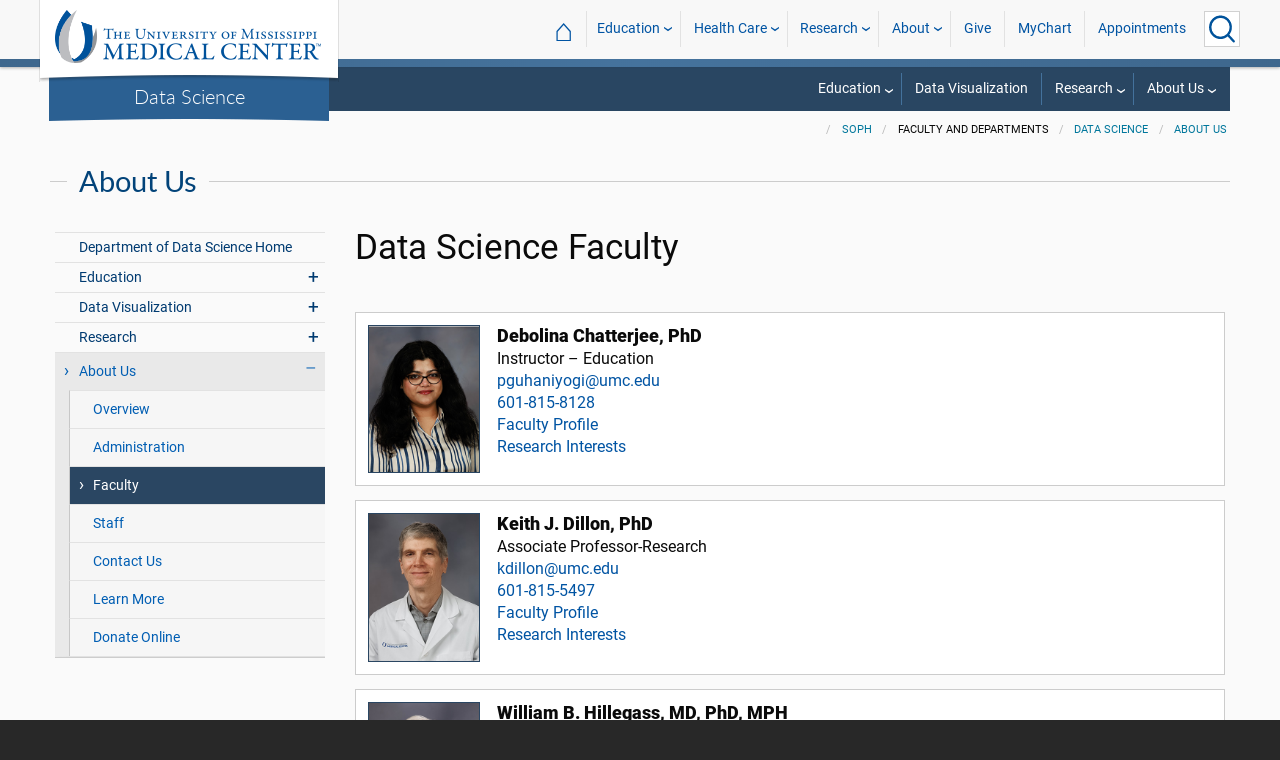

--- FILE ---
content_type: text/html; charset=utf-8
request_url: https://www.umc.edu/SoPH/Departments-and-Faculty/Data-Science/About-Us/Faculty-Directory.html
body_size: 54730
content:

<!DOCTYPE html>
<html lang="en" class="ummc">
<head>
    <meta charset="utf-8" />
    <meta name="viewport" content="width=device-width, initial-scale=1.0" />
    
        <meta name="WT.cg_n" content="umc.edu" />
        <meta name="WT.cg_s" content="Education" />
        <meta name="WT.cg_s2" content="SoPH" />
        <meta name="WT.cg_s3" content="Faculty and Departments" />
        <meta name="WT.cg_s4" content="Data Science" />
        <meta name="WT.cg_s5" content="About Us" />
        <meta name="WT.cg_s6" content="Faculty" />
        <meta name="fb:app_id" content="226353484189489" />
        <meta name="og:url" content="https://umc.edu/SoPH/Departments-and-Faculty/Data-Science/About-Us/Faculty-Directory.html" />
        <meta name="og:type" content="article" />
        <meta name="og:site_name" content="University of Mississippi Medical Center" />
        <meta name="og:title" content="Faculty" />

    <link rel="canonical" href="https://umc.edu/SoPH/Departments-and-Faculty/Data-Science/About-Us/Faculty-Directory.html" />


    <title>Data Science Faculty - University of Mississippi Medical Center</title>

    

<link rel="shortcut icon" href="/img/favicon.ico" />
<link href="/img/apple-touch-icon-180.png" rel="apple-touch-icon" />
<link href="/img/apple-touch-icon-180.png" rel="apple-touch-icon" sizes="180x180" />
<link href="/img/apple-touch-icon-192.png" rel="icon" sizes="192x192" />

    <link rel="stylesheet" href="/_content/ummc.cascade.components/lib/slick-carousel/slick.min.css?v=ke7G-wFSu3v-A2BtFRwgec_Vh4-Wx4oCqPddg3HRjGg" />
<link rel="stylesheet" href="/_content/ummc.cascade.components/css/slick-theme-feature-slider.css?v=naWCgQiIadzD2yfq8Oxos7d9sgbgIz3DXiGN2NtrNNA" />
<link rel="stylesheet" href="/_content/ummc.cascade.components/lib/jqueryui/themes/base/jquery-ui.min.css?v=tPN1H9AV54rRzDsuuLXC0ncNyeEhxQSdYRgXkyB23Mw" />
<link rel="stylesheet" href="/_content/ummc.cascade.components/lib/fancybox/jquery.fancybox.min.css?v=Vzbj7sDDS_woiFS3uNKo8eIuni59rjyNGtXfstRzStA" />
<link rel="stylesheet" href="/_content/ummc.cascade.components/css/CampusAlertRow.css?v=j6XBs7I7L_lyI4FEXF4LTyjtEJR8t3sbZH1E3FZyv2w" />
<link rel="stylesheet" href="/_content/ummc.cascade.components/lib/foundation/css/foundation-float.min.css?v=Jhe1vNUaR_Q98hBe3SHDfk3idhhE3_IGe_VBOydAzgQ" />
<link rel="stylesheet" href="/_content/ummc.cascade.components/css/foundation-additions.css?v=-kpfcNQLy_UG5pbSnjXc-WQZrcdbUnKmuv0y79KFrj8" />
<link rel="stylesheet" href="/_content/ummc.cascade.components/css/ummc-styles.css?v=JymEanW9PeipOQVifyncBNyeGoPdbyFza33ZMTFAdPc" />
<link rel="stylesheet" href="/_content/ummc.cascade.components/css/slick-theme-row-slideshow.css?v=0Q4WkxNV_GBZO3K5EdqQ0avn54NQNC0yxn6s3QnT-jo" />
<link rel="stylesheet" href="/_content/ummc.cascade.components/css/print.css?v=NJ2R1podcbPLTl97RHqnW21PNWaOKkSvXDOvEQqdQZI" />
<link rel="stylesheet" href="/_content/ummc.cascade.components/lib/aos/aos.css?v=GqiEX9BuR1rv5zPU5Vs2qS_NSHl1BJyBcjQYJ6ycwD4" />
    
    <link rel="stylesheet" href="/UMMCWebsite.styles.css?v=niLUGzn-bjjUsF0A4LKDWPHusf2KLS3PojwG-kX3pzw" />
</head>
<body>

    


<header role="banner" id="headerwrap" class="header-wrap ">
    <div class="row">

        <ul id="skip" class="skip">
            <li><a href="#content-anchor">Skip to content</a></li>
        </ul>

        
<div id="logo-wrap">

        <a runat="server" id="logolink" class="logo-link" href="/">
            <img ID="logou" class="logo-u" src="/img/ummc_logo_U_4k.cmp.png" alt="University of Mississippi Medical Center" />
            <img ID="logoummc" class="logo-ummc" src="/img/ummc_logo_UMMC3b_4k.cmp.png" alt="University of Mississippi Medical Center" />
            <div class="logo-ummc-short">
                <img ID="logoummcshort" src="/img/ummc_logo_UMMC_short.svg" alt="University of Mississippi Medical Center" />
            </div>
        </a>

</div>

            <div id="dept-name"><a href="/SoPH/Departments-and-Faculty/Data-Science/Department-of-Data-Science-Home.html" id="deptnamelink">Data Science</a></div>

        <ul class="menu top-buttons">
            <li class="nav-button-li search">
                <button type="button" class="top" aria-label="Click to Search UMMC"><p>Search UMMC</p><span></span></button>

            </li>
            <li class="nav-button-li hamburger"><button type="button" class="top" aria-label="Click to show Site Navigation"><p>Mobile Navigation</p><span></span></button></li>
        </ul>

        <div id="top-nav-wrap">

            <div id="search-popup-wrap" class="hideSearch">
                <form action="/Search/" method="get">
                    <ul class="menu">
                        <li><input type="search" name="query" id="Header_txtsearch" class="siteSearch" aria-label="Search UMMC" placeholder="Search UMMC..." /></li>
                        <li><input type="submit" id="btnSearch" class="button" Text="Search"/></li>
                    </ul>
                </form>
            </div>

            <!-- End Search Pop-up Wrap -->
            
<a id="top-nav-header" href="">UMMC Navigation</a>

<ul class="menu top-nav">

        <li>
            <a href="/">&#8962; <span class="top-home">UMMC Home</span></a>
        </li>

<li>
    <a href="/acadaff" class="has-subnav">Education</a>
    <ul>
        <li><a href="/Office%20of%20Academic%20Affairs/Home-Page.html">Academic Affairs</a></li>
        <li><a href="/prospective-students">For Prospective Students</a></li>
        <li><a href="/Office%20of%20Academic%20Affairs/For-Students/Student%20Affairs/Student-Affairs-Home.html">For Students</a></li>
        <li><a href="/UMMC/Residents-and-Fellows.html">For Residents and Fellows</a></li>
        <li><a href="/ForFaculty">For Faculty</a></li>
        <li><a href="/sod">School of Dentistry</a></li>
        <li><a href="/graduateschool">School of Graduate Studies</a></li>
        <li><a href="/shrp">School of Health Related Professions</a></li>
        <li><a href="/som">School of Medicine</a></li>
        <li><a href="/son">School of Nursing</a></li>
        <li><a href="/soph">School of Population Health</a></li>
        <li><a href="/online">UMMC Online</a></li>
        <li><a href="/faculty.aspx">Faculty Directory</a></li>
    </ul>
</li>
<li>
    <a href="/Healthcare" class="has-subnav">Health Care</a>
    <ul>
        <li><a href="/Healthcare">Health Care Home</a></li>
        <li><a href="/Healthcare/#All_services">All UMMC Services</a></li>
        <li><a href="/Childrens/">Children's of Mississippi</a></li>
        <li><a href="/DoctorSearch/">Find a Doctor</a></li>
        <li><a href="/LocationsSearch/">Find a Location</a></li>
        <li><a href="/billpay">Pay a Bill</a></li>
        <li><a href="/UMMCpricing">UMMC Pricing</a></li>
        <li><a href="/Patients_and_Visitors">Patient and Visitor Information</a></li>
        <li><a href="/Referring_Physicians">Referring Physicians</a></li>
    </ul>
</li>
<li>
    <a href="/Research" class="has-subnav">Research</a>
    <ul>
        <li><a href="/Research">Research Home</a></li>
        <li><a href="/Research/Centers-and-Institutes/">Centers and Institutes</a></li>
        <li><a href="/Research/Research-Offices/">Offices</a></li>
        <li><a href="/Research/Resources/">Resources</a></li>
        <li><a href="/Research/Research-Offices/Clinical-Trials/Participants/Home.html">Participate in Clinical Trials</a></li>
    </ul>

</li>
<li>
    <a href="/UMMC/About-Us/About-Us-Overview.html" class="has-subnav">About</a>
    <ul>
        <li><a href="/quicklinks">A-Z Site Index</a></li>
        <li><a href="/UMMC/About-Us/About-Us-Overview.html">About Us</a></li>
        <li><a href="/Accreditation">Accreditations</a></li>
        <li><a href="/UMMC/About-Us/History/">History</a></li>
        <li><a href="/Careers">Jobs at UMMC</a></li>
        <li><a href="/leadership">Leadership</a></li>
        <li><a href="/ummcmission">Mission and Vision</a></li>

    </ul>
</li>
<li><a href="/givenow">Give</a></li>
<li><a href="/mychart">MyChart</a></li>
<li><a href="/request_appointment">Appointments</a></li></ul>

            
<div id="sub-nav-wrap">

    <div id="sub-nav-title-wrap">
        <a id="subnavdeptnamelink" href="/SoPH/Departments-and-Faculty/Data-Science/Department-of-Data-Science-Home.html">Data Science</a>
    </div>

<ul class="menu sub-nav"><li><a href="">Education</a><ul><li class="direct-link"><a href="/SoPH/Departments-and-Faculty/Data-Science/Education/Education-Overview.html">Overview</a></li><li class="direct-link"><a href="/SoPH/Departments-and-Faculty/Data-Science/Education/Message from our Director.html">Program Director's Welcome</a></li><li><a href="">Master&#39;s Program in Biostatistics and Data Science</a><ul><li class="direct-link"><a href="/SoPH/Departments-and-Faculty/Data-Science/Education/MS-Biostatistics-and-Data-Science/Overview.html">Overview</a></li><li class="direct-link"><a href="/SoPH/Departments-and-Faculty/Data-Science/Education/MS-Biostatistics-and-Data-Science/Plan-of-Study.html">Plan of Study</a></li><li class="direct-link"><a href="/SoPH/Departments-and-Faculty/Data-Science/Education/MS-Biostatistics-and-Data-Science/Course_Descriptions.html">Course Descriptions</a></li></ul></li><li><a href="">Doctoral Program in Biostatistics and Data Science</a><ul><li class="direct-link"><a href="/SoPH/Departments-and-Faculty/Data-Science/Education/PhD-Data-Science/PhD-Biostatistics-and-Data-Science-Home.html">Overview</a></li><li class="direct-link"><a href="/SoPH/Departments-and-Faculty/Data-Science/Education/PhD-Data-Science/Plan-of-Study.html">Plan of Study</a></li><li class="direct-link"><a href="/SoPH/Departments-and-Faculty/Data-Science/Education/PhD-Data-Science/Course_Descriptions.html">Course Descriptions</a></li></ul></li><li><a href="">Prospective Students</a><ul><li class="direct-link"><a href="/SoPH/Prospective-Students/Admission Requirements, Deadlines and Procedures.html">Application Information</a></li><li class="direct-link"><a href="/SoPH/Prospective-Students/Fellowships and Opportunities.html">Fellowships and Opportunities</a></li><li class="direct-link"><a href="/SoPH/Prospective-Students/Stipends-Scholarships-and-Tuition.html">Stipends, Scholarships and Tuition</a></li><li class="direct-link"><a href="https://wd5-student.myworkdaysite.com/ummc/ummc_student">Apply Now</a></li></ul></li><li><a href="">Contact Us</a><ul><li class="direct-link"><a href="/SoPH/Departments-and-Faculty/Data-Science/About-Us/Contact-Us.html">For more information</a></li><li class="direct-link"><a href="/SoPH/Departments-and-Faculty/Data-Science/About-Us/Donate-Online.html">Donate online</a></li></ul></li></ul></li><li class="direct-link"><a href="/SoPH/Departments-and-Faculty/Data-Science/Data-Visualization/Data-Visualization-Overview.html">Data Visualization</a></li><li><a href="">Research</a><ul><li class="direct-link"><a href="/SoPH/Departments-and-Faculty/Data-Science/Research/Data-Science-Research-Overview.html">General Information</a></li><li class="direct-link"><a href="/SoPH/Departments-and-Faculty/Data-Science/Research/Services/Data-Science-Services-Overview.html">Data Science Services</a></li><li class="direct-link"><a href="/SoPH/Education and Outreach/Grand-Rounds.html">SOPH Grand Rounds</a></li><li class="direct-link"><a href="/SoPH/Departments-and-Faculty/Data-Science/Research/Seminar-Series.html">Biostatistics and Data Science Seminar Series</a></li><li><a href="">Collaborators</a><ul><li class="direct-link"><a href="https://www.jacksonheartstudy.org">Jackson Heart Study</a></li><li class="direct-link"><a href="https://www2.cscc.unc.edu/aric/desc">Atherosclerosis Risk in Communities Study</a></li><li class="direct-link"><a href="/Research/Centers-and-Institutes/External-Designation-Centers/Mississippi-Center-for-Clinical-and-Translational-Research/Mississippi-Center-for-Clinical-and-Translational-Research-Home.html">Mississippi Center for Clinical and Translational Research</a></li></ul></li><li><a href="">Contact Us</a><ul><li class="direct-link"><a href="/SoPH/Departments-and-Faculty/Data-Science/About-Us/Contact-Us.html">For more information</a></li><li class="direct-link"><a href="/SoPH/Departments-and-Faculty/Data-Science/About-Us/Donate-Online.html">Donate online</a></li></ul></li></ul></li><li><a href="">About Us</a><ul><li><a href="">Department of Data Science</a><ul><li class="direct-link"><a href="/SoPH/Departments-and-Faculty/Data-Science/About-Us/Overview.html">General Information</a></li><li class="direct-link"><a href="/SoPH/Departments-and-Faculty/Data-Science/About-Us/Faculty-Directory.html">Faculty</a></li><li class="direct-link"><a href="/SoPH/Departments-and-Faculty/Data-Science/About-Us/Data Science Staff Home.html">Staff</a></li><li class="direct-link"><a href="/SoPH/Departments-and-Faculty/Data-Science/Research/Policies.html">Policies</a></li><li class="direct-link"><a href="/SoPH/Departments-and-Faculty/Data-Science/Research/Services/Data-Science-Services-Overview.html">Services</a></li><li class="direct-link"><a href="/SoPH/Departments-and-Faculty/Data-Science/About-Us/Donate-Online.html">Support the Department of Data Science</a></li></ul></li><li><a href="">Contact US</a><ul><li class="direct-link"><a href="/SoPH/Departments-and-Faculty/Data-Science/About-Us/Contact-Us.html">For more information</a></li><li class="direct-link"><a href="/SoPH/Departments-and-Faculty/Data-Science/About-Us/Donate-Online.html">Donate online</a></li></ul></li></ul></li></ul></div>
        </div>
    </div>
</header><!-- End Header Wrap -->
<!-- Periodically checks for campus alerts and displays them in the following row if found. -->
<!-- Uses CampusAlertRow.js & CampusAlertRow.css -->
<div id="campusalert-row"></div>

    <div b-xdgp4rsk6l class="container">
        <main b-xdgp4rsk6l role="main" class="pb-3" id="content-wrap">
            

    <div class="row-wrap white" style="background: #fafafa; padding-top:18px;">
        <div id="header-spacer"></div>
        <div class="secondary-content-block row">
            <div class="row breadcrumbs-wrap">
                <div class="medium-offset-3 medium-9 column padding-none" style="padding-bottom:0">
                    
    <ul class="breadcrumbs">
                <li><a href="/SoPH/SOPH_Home.html">SoPH</a></li>
                <li>Faculty and Departments</li>
                <li><a href="/SoPH/Departments-and-Faculty/Data-Science/Department-of-Data-Science-Home.html">Data Science</a></li>
                <li><a href="/SoPH/Departments-and-Faculty/Data-Science/About-Us/Overview.html">About Us</a></li>
    </ul>

                </div>
            </div>
            
        <h2 class="line-behind txt-blue">About Us</h2>
    <div class="medium-4 large-3 column" id="sub-nav-vertical-wrap">
        <ul class="sub-nav-vertical">
            
            <li class="">
                    <a href="/SoPH/Departments-and-Faculty/Data-Science/Department-of-Data-Science-Home.html">Department of Data Science Home</a>

            </li>
            <li class=" has-subnav">
                        <a>Education</a>

                        <ul class="has-subnav">
                            
            <li class="">
                    <a href="/SoPH/Departments-and-Faculty/Data-Science/Education/Education-Overview.html">General Information</a>

            </li>
            <li class="">
                    <a href="/SoPH/Departments-and-Faculty/Data-Science/Education/Message from our Director.html">Welcome</a>

            </li>
            <li class=" has-subnav">
                        <a>MS - Biostatistics and Data Science</a>

                        <ul class="has-subnav">
                            
            <li class="">
                    <a href="/SoPH/Departments-and-Faculty/Data-Science/Education/MS-Biostatistics-and-Data-Science/Overview.html">Overview</a>

            </li>
            <li class="">
                    <a href="/SoPH/Departments-and-Faculty/Data-Science/Education/MS-Biostatistics-and-Data-Science/Plan-of-Study.html">Plan of Study</a>

            </li>
            <li class="">
                    <a href="/SoPH/Departments-and-Faculty/Data-Science/Education/MS-Biostatistics-and-Data-Science/Course_Descriptions.html">Course Descriptions</a>

            </li>

                        </ul>
            </li>
            <li class=" has-subnav">
                        <a>PhD - Biostatistics and Data Science</a>

                        <ul class="has-subnav">
                            
            <li class="">
                    <a href="/SoPH/Departments-and-Faculty/Data-Science/Education/PhD-Data-Science/PhD-Biostatistics-and-Data-Science-Home.html">Overview</a>

            </li>
            <li class="">
                    <a href="/SoPH/Departments-and-Faculty/Data-Science/Education/PhD-Data-Science/Plan-of-Study.html">Plan of Study</a>

            </li>
            <li class="">
                    <a href="/SoPH/Departments-and-Faculty/Data-Science/Education/PhD-Data-Science/Course_Descriptions.html">Course Descriptions</a>

            </li>

                        </ul>
            </li>
            <li class=" has-subnav">
                        <a>Prospective Students</a>

                        <ul class="has-subnav">
                            
            <li class="">
                    <a href="/SoPH/Prospective-Students/Admission Requirements, Deadlines and Procedures.html">Admission Requirements, Deadlines, and Procedures</a>

            </li>
            <li class="">
                    <a href="/SoPH/Prospective-Students/Stipends-Scholarships-and-Tuition.html">Stipends, Scholarships and Tuition</a>

            </li>
            <li class="">
                    <a href="/SoPH/Departments-and-Faculty/Data-Science/Education/Prospective-Students/Prospective Students.html">Prospective Students Home</a>

            </li>
            <li class="">
                    <a href="https://wd5-student.myworkdaysite.com/ummc/ummc_student">Apply Now</a>

            </li>

                        </ul>
            </li>

                        </ul>
            </li>
            <li class=" has-subnav">
                        <a>Data Visualization</a>

                        <ul class="has-subnav">
                            
            <li class="">
                    <a href="/SoPH/Departments-and-Faculty/Data-Science/Data-Visualization/Data-Visualization-Overview.html">Data Visualization Home</a>

            </li>
            <li class=" has-subnav">
                        <a>ARIC</a>

                        <ul class="has-subnav">
                            
            <li class="">
                    <a href="/SoPH/Departments-and-Faculty/Data-Science/Data-Visualization/ARIC/ARIC_Publications_Explorer.html">ARIC Publications Explorer</a>

            </li>
            <li class="">
                    <a href="/SoPH/Departments-and-Faculty/Data-Science/Data-Visualization/ARIC/ARIC_Variables_Explorer.html">ARIC Variables Finder</a>

            </li>

                        </ul>
            </li>

                        </ul>
            </li>
            <li class=" has-subnav">
                        <a>Research</a>

                        <ul class="has-subnav">
                            
            <li class="">
                    <a href="/SoPH/Departments-and-Faculty/Data-Science/Research/Seminar-Series.html">Seminar Series</a>

            </li>
            <li class="">
                    <a href="/SoPH/Departments-and-Faculty/Data-Science/Research/Data-Science-Research-Overview.html">Data Science Research Home</a>

            </li>
            <li class="">
                    <a href="/SoPH/Departments-and-Faculty/Data-Science/Research/Collaborators-Overview.html">Collaborators</a>

            </li>
            <li class="">
                    <a href="/SoPH/Departments-and-Faculty/Data-Science/Research/Policies.html">Research Policies</a>

            </li>
            <li class=" has-subnav">
                        <a>Services</a>

                        <ul class="has-subnav">
                            
            <li class="">
                    <a href="/SoPH/Departments-and-Faculty/Data-Science/Research/Services/Data-Science-Services-Overview.html">Data Science Services Home</a>

            </li>
            <li class="">
                    <a href="/SoPH/Departments-and-Faculty/Data-Science/Research/Services/Helpful-Links.html">Helpful Links</a>

            </li>
            <li class="">
                    <a href="/SoPH/Departments-and-Faculty/Data-Science/Research/Services/Software.html">Software</a>

            </li>

                        </ul>
            </li>

                        </ul>
            </li>
            <li class="hoverli has-subnav">
                        <a>About Us</a>

                        <ul class="has-subnav" style="display:block;">
                            
            <li class="">
                    <a href="/SoPH/Departments-and-Faculty/Data-Science/About-Us/Overview.html">Overview</a>

            </li>
            <li class="">
                    <a href="/SoPH/Departments-and-Faculty/Data-Science/About-Us/Administration.html">Administration</a>

            </li>
            <li class="hoverli thisIsThe currentPage">
                    <a href="/SoPH/Departments-and-Faculty/Data-Science/About-Us/Faculty-Directory.html">Faculty</a>

            </li>
            <li class="">
                    <a href="/SoPH/Departments-and-Faculty/Data-Science/About-Us/Data Science Staff Home.html">Staff</a>

            </li>
            <li class="">
                    <a href="/SoPH/Departments-and-Faculty/Data-Science/About-Us/Contact-Us.html">Contact Us</a>

            </li>
            <li class="">
                    <a href="/SoPH/About-Us/SOPH-Learn-More.html">Learn More</a>

            </li>
            <li class="">
                    <a href="/SoPH/Departments-and-Faculty/Data-Science/About-Us/Donate-Online.html">Donate Online</a>

            </li>

                        </ul>
            </li>

        </ul>
    </div>

            <div class="widget text medium-8 large-9 column">
                <a name="content-anchor" class="accessibility">Main Content</a>
            

<h1>Data Science Faculty</h1>


                


                    


    <div class="facultyBox">

                <div class="facultyGroup  one-col">

                            <div class="facultyProfile  hasPhoto">

                                    <div class="facultyIMG">
                                        <img src="/common/People-Headshots/Debolina-Chatterjee.jpg" alt="Debolina Chatterjee, PhD" />
                                    </div>

                                <div class="facultyProfileText">

                                    <strong>Debolina Chatterjee, PhD</strong>

                                    <br />


Instructor &#x2013; Education <br />

                                        <a href="mailto:pguhaniyogi@umc.edu">pguhaniyogi@umc.edu</a><br />

                                        <a href="tel:601-815-8128">601-815-8128</a><br />
                                        <a href="/Faculty/Guha_Niyogi_Pratim" aria-label="View faculty profile for Debolina Chatterjee, PhD">Faculty Profile</a><br />
                                                <a href="/SoPH/Departments-and-Faculty/Data-Science/About-Us/Research-Interests/Niyogi.html">Research Interests</a><br />
                                </div>
                            </div>
                            <div class="facultyProfile  hasPhoto">

                                    <div class="facultyIMG">
                                        <img src="/api/faculty/image/Dillon_Keith_J" alt="Keith J. Dillon, PhD" />
                                    </div>

                                <div class="facultyProfileText">

                                    <strong>Keith J. Dillon, PhD</strong>

                                    <br />


Associate Professor-Research <br />

                                        <a href="mailto:kdillon@umc.edu">kdillon@umc.edu</a><br />

                                        <a href="tel:601-815-5497">601-815-5497</a><br />
                                        <a href="/Faculty/Dillon_Keith_J" aria-label="View faculty profile for Keith J. Dillon, PhD">Faculty Profile</a><br />
                                                <a href="https://umc.edu/SoPH/Departments-and-Faculty/Data-Science/About-Us/Research-Interests/Dillon.html">Research Interests</a><br />
                                </div>
                            </div>
                            <div class="facultyProfile  hasPhoto">

                                    <div class="facultyIMG">
                                        <img src="/api/faculty/image/Hillegass_William_B" alt="William B. Hillegass, MD, PhD, MPH" />
                                    </div>

                                <div class="facultyProfileText">

                                    <strong>William B. Hillegass, MD, PhD, MPH</strong>

                                    <br />


Professor-Research <br />

                                        <a href="mailto:whillegass@umc.edu">whillegass@umc.edu</a><br />

                                        <a href="tel:601-815-3479">601-815-3479</a><br />
                                        <a href="/Faculty/Hillegass_William_B" aria-label="View faculty profile for William B. Hillegass, MD, PhD, MPH">Faculty Profile</a><br />
                                            <a href="/ProviderID/c4383f42-f143-4a79-9887-7e783851d144" aria-label="View provider profile for William B. Hillegass, MD, PhD, MPH">Provider Profile</a>
                                            <br />
                                                <a href="https://umc.edu/SoPH/Departments-and-Faculty/Data-Science/About-Us/Research-Interests/Hillegass.html">Research Interests</a><br />
                                </div>
                            </div>
                            <div class="facultyProfile  hasPhoto">

                                    <div class="facultyIMG">
                                        <img src="/api/faculty/image/Lirette_Seth_T" alt="Seth T. Lirette, PhD, MS" />
                                    </div>

                                <div class="facultyProfileText">

                                    <strong>Seth T. Lirette, PhD, MS</strong>

                                    <br />


Associate Professor-Research <br />

                                        <a href="mailto:slirette2@umc.edu">slirette2@umc.edu</a><br />

                                        <a href="tel:601-815-8127">601-815-8127</a><br />
                                        <a href="/Faculty/Lirette_Seth_T" aria-label="View faculty profile for Seth T. Lirette, PhD, MS">Faculty Profile</a><br />
                                                <a href="https://youtu.be/ZzZARJPxvGA">Video Profile</a><br />
                                                <a href="https://umc.edu/SoPH/Departments-and-Faculty/Data-Science/About-Us/Research-Interests/Lirette.html">Research Interests</a><br />
                                </div>
                            </div>
                            <div class="facultyProfile  hasPhoto">

                                    <div class="facultyIMG">
                                        <img src="/api/faculty/image/Mei_Hao" alt="Hao Mei, PhD, MS" />
                                    </div>

                                <div class="facultyProfileText">

                                    <strong>Hao Mei, PhD, MS</strong>

                                    <br />


Professor-Research <br />

                                        <a href="mailto:hmei@umc.edu">hmei@umc.edu</a><br />

                                        <a href="tel:601-815-8130">601-815-8130</a><br />
                                        <a href="/Faculty/Mei_Hao" aria-label="View faculty profile for Hao Mei, PhD, MS">Faculty Profile</a><br />
                                                <a href="https://umc.edu/SoPH/Departments-and-Faculty/Data-Science/About-Us/Research-Interests/Mei.html">Research Interests</a><br />
                                </div>
                            </div>
                            <div class="facultyProfile  hasPhoto">

                                    <div class="facultyIMG">
                                        <img src="/api/faculty/image/Simino_Jeannette" alt="Jeannette Simino, PhD, MS" />
                                    </div>

                                <div class="facultyProfileText">

                                    <strong>Jeannette Simino, PhD, MS</strong>

                                    <br />


Chair <br />

                                        <a href="mailto:jsimino@umc.edu">jsimino@umc.edu</a><br />

                                        <a href="tel:601-815-8128">601-815-8128</a><br />
                                        <a href="/Faculty/Simino_Jeannette" aria-label="View faculty profile for Jeannette Simino, PhD, MS">Faculty Profile</a><br />
                                                <a href="https://umc.edu/SoPH/Departments-and-Faculty/Data-Science/About-Us/Research-Interests/Simino.html">Research Interests</a><br />
                                </div>
                            </div>
                            <div class="facultyProfile  hasPhoto">

                                    <div class="facultyIMG">
                                        <img src="/api/faculty/image/Yimer_Wondwosen_K" alt="Wondwosen K. Yimer, PhD, MS" />
                                    </div>

                                <div class="facultyProfileText">

                                    <strong>Wondwosen K. Yimer, PhD, MS</strong>

                                    <br />


Associate Professor-Research <br />

                                        <a href="mailto:wyimer@umc.edu">wyimer@umc.edu</a><br />

                                        <a href="tel:601-815-8129">601-815-8129</a><br />
                                        <a href="/Faculty/Yimer_Wondwosen_K" aria-label="View faculty profile for Wondwosen K. Yimer, PhD, MS">Faculty Profile</a><br />
                                                <a href="https://youtu.be/qNhqFaOFbCg">Video Profile</a><br />
                                                <a href="https://umc.edu/SoPH/Departments-and-Faculty/Data-Science/About-Us/Research-Interests/Yimer.html">Research Interests</a><br />
                                </div>
                            </div>
                            <div class="facultyProfile  hasPhoto">

                                    <div class="facultyIMG">
                                        <img src="/api/faculty/image/Zheng_Yufeng" alt="Yufeng Zheng, PhD, MS" />
                                    </div>

                                <div class="facultyProfileText">

                                    <strong>Yufeng Zheng, PhD, MS</strong>

                                    <br />


Associate Professor-Research <br />

                                        <a href="mailto:yzheng@umc.edu">yzheng@umc.edu</a><br />

                                        <a href="tel:601-815-7908">601-815-7908</a><br />
                                        <a href="/Faculty/Zheng_Yufeng" aria-label="View faculty profile for Yufeng Zheng, PhD, MS">Faculty Profile</a><br />
                                                <a href="https://youtu.be/ec-xUNn9dyI">Video Profile</a><br />
                                                <a href="https://umc.edu/SoPH/Departments-and-Faculty/Data-Science/About-Us/Research-Interests/Zheng.html">Research Interests</a><br />
                                </div>
                            </div>
                            <div class="facultyProfile  hasPhoto">

                                    <div class="facultyIMG">
                                        <img src="/api/faculty/image/Zhu_Xiaoqian" alt="Xiaoqian Zhu, PhD" />
                                    </div>

                                <div class="facultyProfileText">

                                    <strong>Xiaoqian Zhu, PhD</strong>

                                    <br />

Office:&#160;TRC524<br />

Assistant Professor <br />

                                        <a href="mailto:xzhu3@umc.edu">xzhu3@umc.edu</a><br />

                                        <a href="tel:601-984-1020">601-984-1020</a><br />
                                        <a href="/Faculty/Zhu_Xiaoqian" aria-label="View faculty profile for Xiaoqian Zhu, PhD">Faculty Profile</a><br />
                                </div>
                            </div>
                </div>
                    <h2>Secondary Faculty</h2>
                <div class="facultyGroup  one-col">

                            <div class="facultyProfile  hasPhoto">

                                    <div class="facultyIMG">
                                        <img src="/common/People-Headshots/Lavanya-Challagundla.jpg" alt="Lavanya Challagundla, PhD" />
                                    </div>

                                <div class="facultyProfileText">

                                    <strong>Lavanya Challagundla, PhD</strong>

                                    <br />


Assistant Professor <br />

                                        <a href="mailto:lchallagundla@umc.edu">lchallagundla@umc.edu</a><br />

                                        <a href="tel:601-984-1505">601-984-1505</a><br />
                                        <a href="/Faculty/Challagundla_Lavanya/" aria-label="View faculty profile for Lavanya Challagundla, PhD">Faculty Profile</a><br />
                                </div>
                            </div>
                            <div class="facultyProfile  hasPhoto">

                                    <div class="facultyIMG">
                                        <img src="/common/People-Headshots/Michael-Griswold.jpg" alt="Mike Griswold, PhD" />
                                    </div>

                                <div class="facultyProfileText">

                                    <strong>Mike Griswold, PhD</strong>

                                    <br />


Professor <br />

                                        <a href="mailto:mgriswold@umc.edu">mgriswold@umc.edu</a><br />

                                        <a href="tel:601-984-4933">601-984-4933</a><br />
                                        <a href="/Faculty/Griswold_Michael" aria-label="View faculty profile for Mike Griswold, PhD">Faculty Profile</a><br />
                                </div>
                            </div>
                            <div class="facultyProfile  hasPhoto">

                                    <div class="facultyIMG">
                                        <img src="/common/People-Headshots/Lei-Zhang.jpg" alt="Lei Zhang, PhD, MSc, MBA" />
                                    </div>

                                <div class="facultyProfileText">

                                    <strong>Lei Zhang, PhD, MSc, MBA</strong>

                                    <br />


Associate Dean for Research &amp; Scholarship <br />
Professor of Nursing <br />

                                        <a href="mailto:lzhang2@umc.edu">lzhang2@umc.edu</a><br />

                                        <a href="tel:601-815-9780">601-815-9780</a><br />
                                        <a href="/Faculty/Zhang_Lei/" aria-label="View faculty profile for Lei Zhang, PhD, MSc, MBA">Faculty Profile</a><br />
                                </div>
                            </div>
                </div>
                    <h2>Instructors</h2>
                <div class="facultyGroup  one-col">

                            <div class="facultyProfile  hasPhoto">

                                    <div class="facultyIMG">
                                        <img src="/api/faculty/image/Chatterjee_Debolina" alt="Debolina Chatterjee" />
                                    </div>

                                <div class="facultyProfileText">

                                    <strong>Debolina Chatterjee</strong>

                                    <br />


Instructor-Education <br />

                                        <a href="mailto:dchatterjee@umc.edu">dchatterjee@umc.edu</a><br />

                                        <a href="tel:601-815-3477">601-815-3477</a><br />
                                        <a href="/Faculty/Chatterjee_Debolina" aria-label="View faculty profile for Debolina Chatterjee">Faculty Profile</a><br />
                                </div>
                            </div>
                </div>
                    <h2>Affiliate Faculty</h2>
                <div class="facultyGroup  one-col">

                            <div class="facultyProfile  hasPhoto">

                                    <div class="facultyIMG">
                                        <img src="/SoPH/Departments-and-Faculty/Data-Science/images/Panduka-Nagahawatte.jpg" alt="Panduka Nagahawatte, MS" />
                                    </div>

                                <div class="facultyProfileText">

                                    <strong>Panduka Nagahawatte, MS</strong>

                                    <br />




                                        <a href="https://olemiss.edu/profiles/panduka.php" aria-label="View faculty profile for Panduka Nagahawatte, MS">Faculty Profile</a><br />
                                </div>
                            </div>
                            <div class="facultyProfile  hasPhoto">

                                    <div class="facultyIMG">
                                        <img src="/SoPH/Departments-and-Faculty/Data-Science/images/Philip-Turk.jpg" alt="Philip Turk, PhD" />
                                    </div>

                                <div class="facultyProfileText">

                                    <strong>Philip Turk, PhD</strong>

                                    <br />




                                        <a href="https://www.neomed.edu/directory-profile/turk-philip-83487/" aria-label="View faculty profile for Philip Turk, PhD">Faculty Profile</a><br />
                                </div>
                            </div>
                            <div class="facultyProfile  hasPhoto">

                                    <div class="facultyIMG">
                                        <img src="/SoPH/Departments-and-Faculty/Data-Science/images/Hawk-Bo-Wang.jpg" alt="Hawk Bo Wang, PhD" />
                                    </div>

                                <div class="facultyProfileText">

                                    <strong>Hawk Bo Wang, PhD</strong>

                                    <br />




                                        <a href="https://olemiss.edu/profiles/hbw" aria-label="View faculty profile for Hawk Bo Wang, PhD">Faculty Profile</a><br />
                                </div>
                            </div>
                </div>
    </div>
    <link href="/_content/ummc.cascade.components/css/FacultyProfilesWidget.css?v=4FqDrilPVm1a951SWgZuPq78EKiqoavnsObI7SD2ZFs" rel="stylesheet" />

            </div>
        </div>
    </div>

        </main>
    </div>

    
<footer id="footer-wrap" class="row-wrap flex" style="background: #1f364c;color: #fff;border-top: 42px solid #184C7C">
<div id="footer-row-1" class="row expanded">

    <div class="medium-4 large-2 column">
        <h2>General</h2>
        <ul>
            <li><a href="/ce-central" target="_blank">CE Central</a></li>
            <li><a href="/webmail">Email Login</a></li>
            <li><a href="/givenow">Give Now</a></li>
            <li><a href="/maps">Interactive Campus Map</a></li>
            <li><a href="/careers">Jobs</a></li>
            <li><a href="https://mycitrix.umc.edu/">My UMMC</a></li>
            <li><a href="/parking">Parking Information</a></li>
            <li><a href="/sitemap/tree">Site Map</a></li>
            <li><a href="/workday" target="_blank">Workday</a></li>
        </ul>
    </div>

    <div class="medium-4 large-2 column">
        <h2>Academics</h2>
        <ul>
             <li><a href="/accreditation">Accreditation</a></li>
             <li><a href="/applynow-student" target="_blank">Apply Now</a></li>
             <li><a href="/conted">Continuing Health Professional Education</a></li>
             <li><a href="/academic-affairs">Office of Academic Affairs</a></li>
             <li><a href="/library">Rowland Medical Library</a></li>
             <li><a href="/sod">School of Dentistry</a></li>
             <li><a href="/graduateschool">School of Graduate Studies</a></li>
             <li><a href="/shrp">School of Health Related Professions</a></li>
             <li><a href="/som">School of Medicine</a></li>
             <li><a href="/son">School of Nursing</a></li>
             <li><a href="/soph">School of Population Health</a></li>
        </ul>
    </div>

    <div class="medium-4 large-2 column">
        <h2>Health Care</h2>

        <ul>
            <li><a href="/Healthcare">All Health Services</a></li>
            <li><a href="/Childrens/">Children's of Mississippi</a></li>
            <li><a href="/ClinicalQuality/">Clinical Quality</a></li>
            <li><a href="/DoctorSearch/">Find a Doctor</a></li>
            <li><a href="/findlocation">Hospital and Clinic Locations</a></li> 
            <li><a href="/pricing">Price Transparency</a></li>
            <li><a href="/referrals">Referring Physicians</a></li>
        </ul>
    </div>

    <div class="medium-4 large-2 column">
        <h2>Research</h2>

        <ul>
            <li><a href="/centersinstitutes">Centers and Institutes</a></li>
            <li><a href="/hro">Human Research Office</a></li>
            <li><a href="/ipc">Intellectual Property and Commercialization Office</a></li>
            <li><a href="/Research">Research Administration</a></li>
            <li><a href="/orsp">Sponsored Programs</a></li>
        </ul>
    </div>

    <div class="medium-4 large-2 column">
        <h2>News and Media</h2>

        <ul>
            <li><a href="/CommunicationsMarketing">Communications and Marketing</a></li>
            <li><a href="/Calendar">Events Calendar</a></li>
            <li><a href="/news">UMMC News</a></li>
            <li><a href="/consult" target="_blank" rel="noreferrer noopener">Subscribe to CONSULT</a></li>
            <li><a href="https://www.facebook.com/ummcnews" target="_blank" rel="noreferrer noopener"><img src="/img/facebook.png" class="fb_icon" alt="Facebook logo icon" /> &nbsp; Facebook</a></li>
            <li><a href="https://twitter.com/UMMCnews" target="_blank" rel="noreferrer noopener"><img src="/img/twitter.png" class="tw_icon" alt="Twitter logo icon" /> &nbsp; Twitter</a></li>
            <li><a href="https://www.youtube.com/user/UMMCnews/videos" target="_blank" rel="noreferrer noopener"><img src="/img/youtube2.png" class="yt_icon" alt="YouTube logo icon" /> &nbsp; YouTube</a></li>
            <li><a href="https://www.instagram.com/ummcnews/" target="_blank" rel="noreferrer noopener"><img src="/img/instagram3.png" class="ig_icon" alt="Instagram logo icon" /> &nbsp; Instagram</a></li>
            <li><a href="https://www.linkedin.com/school/university-of-mississippi-medical-center/" target="_blank" rel="noreferrer noopener"><img src="/img/linkedin.jpg" class="li_icon" alt="LinkedIn logo icon" /> &nbsp; LinkedIn</a></li>
            <li><a href="/feed/rss/news/ummc/" target="_blank" rel="noreferrer noopener"><img src="/img/rss2.png" class="rss_icon" alt="RSS news feed icon" /> &nbsp; RSS News Feed</a></li>
            <li><a href="/feed/atom/news/ummc/" target="_blank" rel="noreferrer noopener"><img src="/img/atom.png" class="atom_icon" alt="Atom news feed icon" /> &nbsp; Atom News Feed</a></li>
    </ul>
    </div>

    <div class="medium-4 large-2 column">
        <h2>Legal Advisories</h2>

        <ul>
            <li><a href="/compliance-report">Compliance Line</a></li>
            <li><a href="/ethicspoint">EthicsPoint</a></li>
            <li><a href="/legal-disclaimers">Legal Disclaimer</a></li>
            <li><a href="/non-discrimination-notice">Nondiscrimination Notice</a></li>
            <li><a href="https://www.umc.edu/privacypolicy">Privacy Policy</a></li>
            <li><a href="/tjc">TJC Accreditation</a></li>
            <li><a href="mailto:dis-web@umc.edu">Web Support</a></li>
        </ul>
    </div>
</div>

<div id="footer-row-3" class="row expanded">
    <div class="large-3 xlarge-4 column"></div>
    <div class="footer-3-contact medium-6 large-3 xlarge-2 column">
        <h2>Our Location and Contact Info</h2>
        <p>
            <a href="/maps">Interactive Campus Map</a><br />
            <a href="/Healthcare/Patients-and-Visitors/Parking.html">Parking Information</a>
        </p>
        <p>
            2500 North State Street<br />
            Jackson, MS 39216<br />
            <a href="https://www.umc.edu/">www.umc.edu</a>
        </p>

        <p>
            General Information: <a href="tel:+16019841000">601-984-1000</a><br />
            Patient Appointments: <a href="tel:+18888152005">888-815-2005</a>
        </p>
    </div>
    <div class="footer-3-logos medium-6 large-3 xlarge-2 column">
        <a href="https://www.olemiss.edu/"><img src="/common/images/olemiss_logo_footer5.cmp.png" alt="The University of Mississippi" title="The University of Mississippi" /></a>
        <a href="https://www.mississippi.edu/accountability-transparency"><img src="/common/images/ihl_logo_footer.cmp.png" alt="Mississippi's Institutions of Higher Learning" title="Mississippi's Institutions of Higher Learning" /></a>
    </div>
    <div class="large-3 xlarge-4 column"></div>
</div>
<script type="text/javascript">
    /*<![CDATA[*/
    (function () {
        var sz = document.createElement('script'); sz.type = 'text/javascript'; sz.async = true;
        sz.src = '//siteimproveanalytics.com/js/siteanalyze_30967.js';
        var s = document.getElementsByTagName('script')[0]; s.parentNode.insertBefore(sz, s);
    })();
    /*]]>*/
</script>

<!-- START OF SmartSource Data Collector TAG v10.3.7 -->
<!-- Copyright (c) 2013 Webtrends Inc.  All rights reserved. -->
<script type="text/javascript" src="/js/webtrends.load.js"></script>

<!-- Global site tag (gtag.js) - Google Analytics -->
<!-- Includes UMMC, School of Dentistry, School of Graduate Studies, School of Health Related Professions, School of Medicine, School of Nursing, School of Population Health -->
<script async src="https://www.googletagmanager.com/gtag/js?id=G-S27BQML8TQ"></script>
<script>
	window.dataLayer = window.dataLayer || [];
	function gtag() { dataLayer.push(arguments); }
	gtag('js', new Date());

	gtag('config', 'G-S27BQML8TQ', { 'anonymize_ip': true });
</script>

<!-- Google Analytics site tag for Children's -->
<!-- Google tag (gtag.js) -->
<script async src="https://www.googletagmanager.com/gtag/js?id=G-V0QK1W0EE1"></script>
<script>
  window.dataLayer = window.dataLayer || [];
  function gtag(){dataLayer.push(arguments);}
  gtag('js', new Date());

  gtag('config', 'G-V0QK1W0EE1');
</script>

<!-- Google Analytics site tag for Colony Park -->
<!-- Google tag (gtag.js) -->
<script async src="https://www.googletagmanager.com/gtag/js?id=G-ZDE4NS0GMX"></script>
<script>
  window.dataLayer = window.dataLayer || [];
  function gtag(){dataLayer.push(arguments);}
  gtag('js', new Date());

  gtag('config', 'G-ZDE4NS0GMX');
</script>

<!-- Google Analytics site tag for Communications and Marketing -->
<!-- Google tag (gtag.js) -->
<script async src="https://www.googletagmanager.com/gtag/js?id=G-GZBQVMR190"></script>
<script>
  window.dataLayer = window.dataLayer || [];
  function gtag(){dataLayer.push(arguments);}
  gtag('js', new Date());

  gtag('config', 'G-GZBQVMR190');
</script>

<!-- Google Analytics site tag for Compliance -->
<!-- Google tag (gtag.js) -->
<script async src="https://www.googletagmanager.com/gtag/js?id=G-ZDE4NS0GMX"></script>
<script>
  window.dataLayer = window.dataLayer || [];
  function gtag(){dataLayer.push(arguments);}
  gtag('js', new Date());

  gtag('config', 'G-ZDE4NS0GMX');
</script>

<!-- Google Analytics site tag for Contracts Administration -->
<!-- Google tag (gtag.js) -->
<script async src="https://www.googletagmanager.com/gtag/js?id=G-ZDE4NS0GMX"></script>
<script>
  window.dataLayer = window.dataLayer || [];
  function gtag(){dataLayer.push(arguments);}
  gtag('js', new Date());

  gtag('config', 'G-ZDE4NS0GMX');
</script>

<!-- Google Analytics site tag for Coronavirus -->
<!-- Google tag (gtag.js) -->
<script async src="https://www.googletagmanager.com/gtag/js?id=G-ZDE4NS0GMX"></script>
<script>
  window.dataLayer = window.dataLayer || [];
  function gtag(){dataLayer.push(arguments);}
  gtag('js', new Date());

  gtag('config', 'G-ZDE4NS0GMX');
</script>

<!-- Google Analytics site tag for Development -->
<!-- Google tag (gtag.js) -->
<script async src="https://www.googletagmanager.com/gtag/js?id=G-ZDE4NS0GMX"></script>
<script>
  window.dataLayer = window.dataLayer || [];
  function gtag(){dataLayer.push(arguments);}
  gtag('js', new Date());

  gtag('config', 'G-ZDE4NS0GMX');
</script>

<!-- Google Analytics site tag for DIS Newsletters -->
<!-- Google tag (gtag.js) -->
<script async src="https://www.googletagmanager.com/gtag/js?id=G-JQ2LQ81RHK"></script>
<script>
  window.dataLayer = window.dataLayer || [];
  function gtag(){dataLayer.push(arguments);}
  gtag('js', new Date());

  gtag('config', 'G-JQ2LQ81RHK');
</script>

<!-- Google Analytics site tag for Division of Information Systems -->
<!-- Google tag (gtag.js) -->
<script async src="https://www.googletagmanager.com/gtag/js?id=G-N0E9QVWNQ6"></script>
<script>
  window.dataLayer = window.dataLayer || [];
  function gtag(){dataLayer.push(arguments);}
  gtag('js', new Date());

  gtag('config', 'G-N0E9QVWNQ6');
</script>

<!-- Google Analytics site tag for Evers-Williams Institute -->
<!-- Google tag (gtag.js) -->
<script async src="https://www.googletagmanager.com/gtag/js?id=G-7J7G6VYZXL"></script>
<script>
  window.dataLayer = window.dataLayer || [];
  function gtag(){dataLayer.push(arguments);}
  gtag('js', new Date());

  gtag('config', 'G-7J7G6VYZXL');
</script>

<!-- Google Analytics site tag for Face and Skin Center -->
<!-- Google tag (gtag.js) -->
<script async src="https://www.googletagmanager.com/gtag/js?id=G-8GK02P6P0E"></script>
<script>
  window.dataLayer = window.dataLayer || [];
  function gtag(){dataLayer.push(arguments);}
  gtag('js', new Date());

  gtag('config', 'G-8GK02P6P0E');
</script>

<!-- Google Analytics site tag for Facilities Services -->
<!-- Google tag (gtag.js) -->
<script async src="https://www.googletagmanager.com/gtag/js?id=G-MCV948RFXY"></script>
<script>
  window.dataLayer = window.dataLayer || [];
  function gtag(){dataLayer.push(arguments);}
  gtag('js', new Date());

  gtag('config', 'G-MCV948RFXY');
</script></footer>


    

    
<script src="/_content/ummc.cascade.components/lib/jquery/jquery.min.js?v=eqaw4I9IoPldjffqieTL_h7z0ejA9zc_fyXt-05KMl4"></script>
<script src="/_content/ummc.cascade.components/lib/jqueryui/jquery-ui.min.js?v=nZt15r-ZKW93l-0S9zE39Slm27AhgP8FTGwBaAx72x0"></script>
<script src="/_content/ummc.cascade.components/lib/slick-carousel/slick.min.js?v=4aUsCgb6n2XgFbAufsRj_WISEanSrkS2ZgWXkA6Sf7s"></script>
<script src="/_content/ummc.cascade.components/js/CampusAlertRow.js?v=TRRhzwuaxeFLo3yFi-KjW826OZ9b5c65N_ZsDJHLM6g"></script>
<script src="/_content/ummc.cascade.components/lib/sticky-kit/sticky-kit.min.js?v=EGmIGorgsV_3q8SAH2eejW9CK4nSRpVSaMfiLZqus84"></script>
<script src="/_content/ummc.cascade.components/js/jquery.inview.min.js?v=pV3wI0Otq1eSpxlkinC9A0DtA2ERWrSneP6J7XiGw5o"></script>
<script src="/_content/ummc.cascade.components/lib/fancybox/jquery.fancybox.min.js?v=HALK8qDxYxiWVnb9SyZSZXKNZPuieUogsHFRpOiR_KY"></script>
<script src="/_content/ummc.cascade.components/lib/aos/aos.js?v=pQBbLkFHcP1cy0C8IhoSdxlm0CtcH5yJ2ki9jjgR03c"></script>

<script src="/lib/jquery-validation/dist/jquery.validate.min.js"></script>
<script src="/lib/jquery-validation-unobtrusive/jquery.validate.unobtrusive.min.js"></script>

<script src="/_content/ummc.forms.components/js/formsvalidation.js?v=eaJ-zL5euEp7fo9_e1z0qoLGlMkxWbtJsrvFK-NR72E"></script>
<script src="/_content/ummc.forms.components/js/SuggestionSelector.js?v=Ruo8EAiRXoOfuF9H7225SIETGBiEJSqvOqu6tK0kyMs"></script>
<script src="/_content/ummc.forms.components/js/CalculationField.js?v=zdkz2gUneachXaQZ5o0N7yDygXZtJhncEm0YF4UKzUE"></script>


<script src="/_content/ummc.cascade.components/js/left-navigation.js?v=8ZRc1sGeVrPBx4lD717BgRaQekyh78QKV9SKsdt638U"></script><script src="/_content/ummc.cascade.components/js/SecondaryPage.js?v=osE79H-ii4bj24WpSk7Wl0pXJIKk6d2an0EDx9k_urU"></script>
    <script src="/js/ummc.js?v=FEGUeNlNDm_E2XeVajiTbjFd3Rj6-x7UrSOd03GB9rk"></script>

    

</body>
</html>